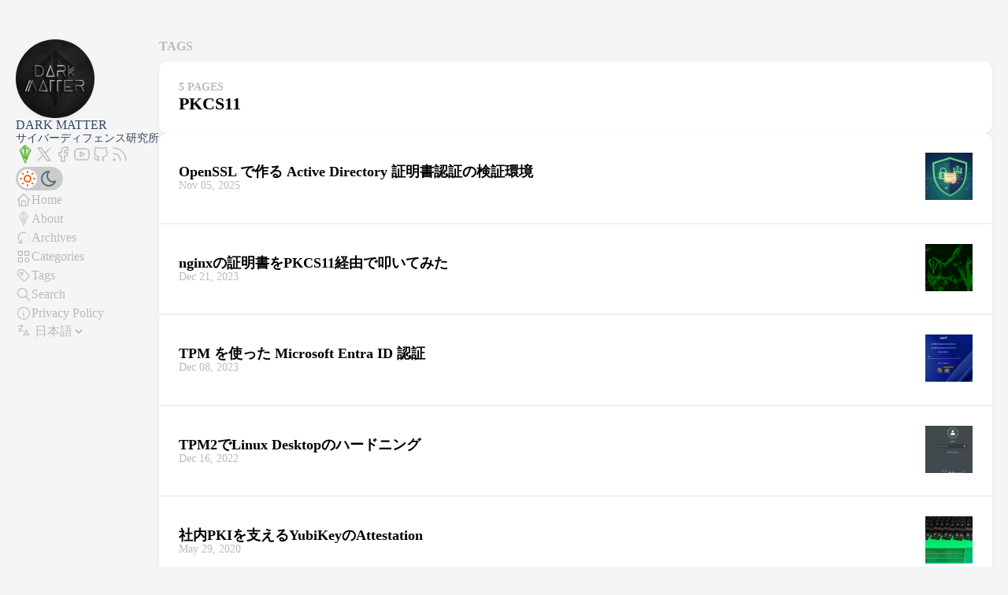

--- FILE ---
content_type: text/html; charset=utf-8
request_url: https://io.cyberdefense.jp/tags/pkcs11/
body_size: 6489
content:
<!DOCTYPE html>
<html lang="ja-jp" dir="ltr">
    <head><meta charset='utf-8'>
<meta name='viewport' content='width=device-width, initial-scale=1'><meta name='description' content='サイバーディフェンス研究所のセキュリティエンジニアによる技術ブログ。脆弱性診断やペネトレーションテストなどサイバーセキュリティに関する幅広い技術をユニークな視点で発信し、今日も世界の平和に貢献している。'><title>Tag: PKCS11 - DARK MATTER</title>

<link rel='canonical' href='https://io.cyberdefense.jp/tags/pkcs11/'>

<link rel="stylesheet" href="/scss/style.min.3a60a17d78e23b3d0a73057972b918f2838940432189bb59752af666913f3e3e.css"><meta property='og:title' content='Tag: PKCS11 - DARK MATTER'>
<meta property='og:description' content='サイバーディフェンス研究所のセキュリティエンジニアによる技術ブログ。脆弱性診断やペネトレーションテストなどサイバーセキュリティに関する幅広い技術をユニークな視点で発信し、今日も世界の平和に貢献している。'>
<meta property='og:url' content='https://io.cyberdefense.jp/tags/pkcs11/'>
<meta property='og:site_name' content='DARK MATTER'>
<meta property='og:type' content='website'><meta property='og:updated_time' content=' 2025-11-26T12:00:00&#43;09:00 '/><meta property='og:image' content='https://io.cyberdefense.jp/img/darkmatter_ogp.png' />
<meta name="twitter:site" content="@CyberDefenseInstitute">
    <meta name="twitter:creator" content="@CyberDefenseInstitute"><meta name="twitter:title" content="Tag: PKCS11 - DARK MATTER">
<meta name="twitter:description" content="サイバーディフェンス研究所のセキュリティエンジニアによる技術ブログ。脆弱性診断やペネトレーションテストなどサイバーセキュリティに関する幅広い技術をユニークな視点で発信し、今日も世界の平和に貢献している。"><meta name="twitter:card" content="summary_large_image">
    <meta name="twitter:image" content='https://io.cyberdefense.jp/img/darkmatter_ogp.png' /><link rel="alternate" type="application/rss&#43;xml" href="https://io.cyberdefense.jp/tags/pkcs11/index.xml">
    <link rel="shortcut icon" href="/img/favicon.ico" />



    <script>(function(w,d,s,l,i){w[l]=w[l]||[];w[l].push({'gtm.start':
    new Date().getTime(),event:'gtm.js'});var f=d.getElementsByTagName(s)[0],
    j=d.createElement(s),dl=l!='dataLayer'?'&l='+l:'';j.async=true;j.src=
    'https://www.googletagmanager.com/gtm.js?id='+i+dl;f.parentNode.insertBefore(j,f);
    })(window,document,'script','dataLayer','GTM-WP96DQQ');</script>
    

    </head>
    <body class="">
        
        
        <noscript><iframe src="https://www.googletagmanager.com/ns.html?id=GTM-WP96DQQ"
        height="0" width="0" style="display:none;visibility:hidden"></iframe></noscript>
        
        
    <script>
        (function() {
            const colorSchemeKey = 'StackColorScheme';
            if(!localStorage.getItem(colorSchemeKey)){
                localStorage.setItem(colorSchemeKey, "auto");
            }
        })();
    </script><script>
    (function() {
        const colorSchemeKey = 'StackColorScheme';
        const colorSchemeItem = localStorage.getItem(colorSchemeKey);
        const supportDarkMode = window.matchMedia('(prefers-color-scheme: dark)').matches === true;

        if (colorSchemeItem == 'dark' || colorSchemeItem === 'auto' && supportDarkMode) {
            

            document.documentElement.dataset.scheme = 'dark';
        } else {
            document.documentElement.dataset.scheme = 'light';
        }
    })();
</script>
<div class="container main-container flex on-phone--column extended"><aside class="sidebar left-sidebar sticky ">
    <button class="hamburger hamburger--spin" type="button" id="toggle-menu" aria-label="メニューを開く・閉じる">
        <span class="hamburger-box">
            <span class="hamburger-inner"></span>
        </span>
    </button>

    <header>
        
            
            <figure class="site-avatar">
                <a href="/">
                
                    
                    
                    
                        
                        <img src="/img/darkmatter_new_logo3_hu94f6aa2a101fac72f3ab48144193999a_95500_300x0_resize_box_3.png" width="300"
                            height="300" class="site-logo" loading="lazy" alt="Avatar">
                    
                
                </a>
                
            </figure>
            
        
        
        <div class="site-meta">
            <p class="site-name"><a href="/">DARK MATTER</a></p>
            <p class="site-description"><a href="https://www.cyberdefense.jp/">サイバーディフェンス研究所</a></p>
        </div>
    </header><ol class="social-menu">
            
                <li>
                    <a 
                        href='https://www.cyberdefense.jp/'
                        target="_blank"
                        title="CyberDefense"
                    >
                        
                        
                            <svg xmlns="http://www.w3.org/2000/svg" width="100" height="100" viewBox="0 0 100 100" stroke-width="2" stroke="currentColor" fill="none" stroke-linecap="round" stroke-linejoin="round">
<g>
	<polygon points="42.5,8.5 42.5,18.92 29.5,30.5 46.5,73.5 46.5,5.28 50,2 79.5,27.5 57.5,79.5 57.62,63.51 70.5,29.5 53.5,14.5 
		53.5,87.5 50,95.95 20.5,27.5 41.5,9.5 	"/>
	<g>
		<path d="M42.14,8.6c0,1.82,0,3.64,0,5.46c0,1.22,0,2.43,0,3.65c0,0.35,0,0.7,0,1.05c0,0.25-0.02,0.24,0.04,0.14
			c-0.23,0.38-0.82,0.73-1.15,1.02c-0.76,0.68-1.52,1.35-2.27,2.03c-1.95,1.74-3.89,3.47-5.84,5.21c-1.24,1.1-2.47,2.2-3.71,3.3
			c-0.03,0.03-0.09,0.1-0.07,0.15c1.92,4.85,3.83,9.69,5.75,14.54c3.05,7.72,6.1,15.44,9.16,23.16c0.7,1.77,1.4,3.53,2.1,5.3
			c0.1,0.25,0.72,0.05,0.72-0.19c0-8.57,0-17.13,0-25.7c0-12.5,0-25.01,0-37.51c0-1.51,0.07-3.03,0-4.54
			c-0.01-0.11-0.03-0.28,0-0.39c0.01-0.02-0.01-0.05,0-0.07c-0.09,0.28,0.08-0.01,0.2-0.11c1.14-0.91,2.16-2.03,3.22-3.03
			c-0.21,0.03-0.42,0.06-0.63,0.09c4.57,3.95,9.14,7.9,13.71,11.85c3.33,2.88,6.66,5.76,10,8.64c1.22,1.05,2.44,2.11,3.66,3.16
			c0.62,0.54,1.41,1.05,1.94,1.68c0.2,0.24,0.19,0.05-0.01,0.5c-0.33,0.72-0.62,1.46-0.93,2.19c-1.22,2.89-2.45,5.78-3.67,8.68
			c-3.47,8.2-6.94,16.4-10.41,24.61c-1.47,3.48-2.95,6.96-4.42,10.44c-0.49,1.15-0.98,2.31-1.47,3.46
			c-0.24,0.58-0.73,1.31-0.82,1.94c-0.01,0.08-0.08,0.18-0.11,0.26c0.24-0.05,0.48-0.1,0.72-0.15c0.03-3.76,0.05-7.52,0.08-11.28
			c0.01-1.49-0.2-3.16,0.03-4.63c0.05-0.32,0.39-1.07,0.56-1.51c3.1-8.18,6.2-16.35,9.29-24.53c1.01-2.67,2.02-5.33,3.03-8
			c0.01-0.03,0-0.07-0.02-0.09c-4.95-4.37-9.9-8.73-14.85-13.1c-0.72-0.63-1.44-1.27-2.15-1.9c-0.17-0.15-0.7-0.02-0.7,0.24
			c0,9.93,0,19.86,0,29.78c0,13.39,0,26.77,0,40.16c0,0.88,0.16,2.28,0,3.01c-0.32,1.45-1.23,2.96-1.79,4.33
			c-0.57,1.37-1.13,2.74-1.7,4.11c0.24-0.05,0.48-0.1,0.72-0.15c-1.78-4.12-3.56-8.25-5.33-12.37c-3.76-8.73-7.53-17.46-11.29-26.2
			c-3.39-7.85-6.77-15.71-10.16-23.56c-0.83-1.93-1.66-3.86-2.5-5.79c-0.06-0.13-0.18-0.31-0.2-0.46c-0.02-0.15-0.18,0.22,0.04-0.04
			c0.74-0.87,1.86-1.59,2.72-2.33c6.01-5.15,12.2-10.15,18.05-15.48c0.37-0.34,0.72-0.71,1.08-1.07c0.29-0.29-0.42-0.27-0.58-0.1
			c-2.21,2.21-4.7,4.17-7.07,6.21c-4.02,3.45-8.04,6.89-12.06,10.34c-0.96,0.82-1.91,1.64-2.87,2.46c-0.03,0.03-0.1,0.1-0.07,0.15
			c3.33,7.73,6.66,15.45,9.99,23.18c5.3,12.29,10.6,24.59,15.9,36.88c1.21,2.8,2.41,5.6,3.62,8.39c0.11,0.25,0.65,0.04,0.72-0.15
			c0.5-1.22,1.01-2.43,1.51-3.65c0.61-1.48,1.4-2.99,1.87-4.52c0.21-0.68,0.12-1.42,0.12-2.13c0-5.05,0-10.11,0-15.16
			c0-14.97,0-29.94,0-44.92c0-3.71,0-7.42,0-11.13c-0.23,0.08-0.47,0.16-0.7,0.24c4.04,3.56,8.08,7.13,12.12,10.69
			c1.07,0.95,2.15,1.89,3.22,2.84c0.4,0.35,1.38,0.92,1.61,1.42c0.07,0.15-0.01-0.15-0.01,0.06c0,0.18-0.17,0.46-0.24,0.62
			c-0.3,0.8-0.61,1.6-0.91,2.41c-2.32,6.12-4.64,12.24-6.96,18.37c-1.09,2.88-2.18,5.76-3.27,8.64c-0.46,1.22-1.22,2.58-1.46,3.86
			c-0.12,0.65-0.01,1.44-0.02,2.11c-0.01,1.82-0.03,3.63-0.04,5.45c-0.02,2.83-0.04,5.66-0.06,8.5c0,0.25,0.66,0.01,0.72-0.15
			c2.47-5.84,4.94-11.67,7.41-17.51c3.96-9.35,7.91-18.7,11.87-28.06c0.91-2.14,1.81-4.29,2.72-6.43c0.01-0.03,0-0.07-0.02-0.09
			C71.22,19.91,62.61,12.47,54,5.02c-1.22-1.05-2.44-2.11-3.66-3.16c-0.15-0.13-0.49-0.04-0.63,0.09c-1,0.93-1.99,1.87-2.99,2.8
			c-0.31,0.29-0.5,0.42-0.59,0.79c-0.21,0.95,0,2.18,0,3.14c0,5.12,0,10.24,0,15.36c0,13.3,0,26.61,0,39.91c0,3.22,0,6.43,0,9.65
			c0.24-0.06,0.48-0.13,0.72-0.19c-3.91-9.89-7.82-19.78-11.73-29.67c-1.1-2.78-2.2-5.56-3.3-8.35c-0.59-1.49-1.06-3.15-1.81-4.58
			c-0.05-0.09-0.14-0.27-0.15-0.37c0-0.04-0.14,0.2,0.08-0.04c0.66-0.74,1.52-1.36,2.26-2.02c2.56-2.28,5.12-4.57,7.69-6.85
			c0.87-0.77,1.9-1.51,2.67-2.38c0.43-0.49,0.29-0.97,0.29-1.66c0-3.03,0-6.07,0-9.1C42.86,8.2,42.14,8.33,42.14,8.6z"/>
	</g>
</g>
</svg>

                        
                    </a>
                </li>
            
                <li>
                    <a 
                        href='https://x.com/cyberdefense_jp'
                        target="_blank"
                        title="X"
                    >
                        
                        
                            <svg xmlns="http://www.w3.org/2000/svg" width="24" height="24" viewBox="0 0 24 24" fill="none" stroke="currentColor" stroke-width="2" stroke-linecap="round" stroke-linejoin="round" class="icon icon-tabler icons-tabler-outline icon-tabler-brand-x"><path stroke="none" d="M0 0h24v24H0z" fill="none"/><path d="M4 4l11.733 16h4.267l-11.733 -16z" /><path d="M4 20l6.768 -6.768m2.46 -2.46l6.772 -6.772" /></svg>
                        
                    </a>
                </li>
            
                <li>
                    <a 
                        href='https://www.facebook.com/cyberdefense.jp/'
                        target="_blank"
                        title="Facebook"
                    >
                        
                        
                            <svg xmlns="http://www.w3.org/2000/svg" class="icon icon-tabler icon-tabler-brand-facebook" width="24" height="24" viewBox="0 0 24 24" stroke-width="2" stroke="currentColor" fill="none" stroke-linecap="round" stroke-linejoin="round">
  <path stroke="none" d="M0 0h24v24H0z" fill="none"/>
  <path d="M7 10v4h3v7h4v-7h3l1 -4h-4v-2a1 1 0 0 1 1 -1h3v-4h-3a5 5 0 0 0 -5 5v2h-3" />
</svg>



                        
                    </a>
                </li>
            
                <li>
                    <a 
                        href='https://www.youtube.com/channel/UCNT2gj0-J62ztcnj7_MGJOA'
                        target="_blank"
                        title="YouTube"
                    >
                        
                        
                            <svg xmlns="http://www.w3.org/2000/svg" class="icon icon-tabler icon-tabler-brand-youtube" width="24" height="24" viewBox="0 0 24 24" stroke-width="2" stroke="currentColor" fill="none" stroke-linecap="round" stroke-linejoin="round">
  <path stroke="none" d="M0 0h24v24H0z" fill="none"/>
  <rect x="3" y="5" width="18" height="14" rx="4" />
  <path d="M10 9l5 3l-5 3z" />
</svg>



                        
                    </a>
                </li>
            
                <li>
                    <a 
                        href='https://github.com/CyberDefenseInstitute/'
                        target="_blank"
                        title="GitHub"
                    >
                        
                        
                            <svg xmlns="http://www.w3.org/2000/svg" class="icon icon-tabler icon-tabler-brand-github" width="24" height="24" viewBox="0 0 24 24" stroke-width="2" stroke="currentColor" fill="none" stroke-linecap="round" stroke-linejoin="round">
  <path stroke="none" d="M0 0h24v24H0z" fill="none"/>
  <path d="M9 19c-4.3 1.4 -4.3 -2.5 -6 -3m12 5v-3.5c0 -1 .1 -1.4 -.5 -2c2.8 -.3 5.5 -1.4 5.5 -6a4.6 4.6 0 0 0 -1.3 -3.2a4.2 4.2 0 0 0 -.1 -3.2s-1.1 -.3 -3.5 1.3a12.3 12.3 0 0 0 -6.2 0c-2.4 -1.6 -3.5 -1.3 -3.5 -1.3a4.2 4.2 0 0 0 -.1 3.2a4.6 4.6 0 0 0 -1.3 3.2c0 4.6 2.7 5.7 5.5 6c-.6 .6 -.6 1.2 -.5 2v3.5" />
</svg>



                        
                    </a>
                </li>
            
                <li>
                    <a 
                        href='/index.xml'
                        target="_blank"
                        title="feed"
                    >
                        
                        
                            <svg xmlns="http://www.w3.org/2000/svg" class="icon icon-tabler icon-tabler-rss" width="24" height="24" viewBox="0 0 24 24" stroke-width="2" stroke="currentColor" fill="none" stroke-linecap="round" stroke-linejoin="round">
  <path stroke="none" d="M0 0h24v24H0z" fill="none"/>
  <circle cx="5" cy="19" r="1" />
  <path d="M4 4a16 16 0 0 1 16 16" />
  <path d="M4 11a9 9 0 0 1 9 9" />
</svg>



                        
                    </a>
                </li>
            
        </ol>
    <div id="dark-mode-toggle">
        <div class="dark-mode-toggle-handle"></div>
        <svg xmlns="http://www.w3.org/2000/svg" class="icon icon-tabler icon-tabler-sun" width="24" height="24" viewBox="0 0 24 24" stroke-width="2" stroke="currentColor" fill="none" stroke-linecap="round" stroke-linejoin="round">
  <path stroke="none" d="M0 0h24v24H0z" fill="none"/>
  <circle cx="12" cy="12" r="4" />
  <path d="M3 12h1m8 -9v1m8 8h1m-9 8v1m-6.4 -15.4l.7 .7m12.1 -.7l-.7 .7m0 11.4l.7 .7m-12.1 -.7l-.7 .7" />
</svg>



        <svg xmlns="http://www.w3.org/2000/svg" class="icon icon-tabler icon-tabler-moon" width="24" height="24" viewBox="0 0 24 24" stroke-width="2" stroke="currentColor" fill="none" stroke-linecap="round" stroke-linejoin="round">
  <path stroke="none" d="M0 0h24v24H0z" fill="none"/>
  <path d="M12 3c.132 0 .263 0 .393 0a7.5 7.5 0 0 0 7.92 12.446a9 9 0 1 1 -8.313 -12.454z" />
</svg>



    </div>
    

    <ol class="menu" id="main-menu">
        
        
        

        <li >
            <a href='/' >
                
                
                
                    <svg xmlns="http://www.w3.org/2000/svg" class="icon icon-tabler icon-tabler-home" width="24" height="24" viewBox="0 0 24 24" stroke-width="2" stroke="currentColor" fill="none" stroke-linecap="round" stroke-linejoin="round">
  <path stroke="none" d="M0 0h24v24H0z"/>
  <polyline points="5 12 3 12 12 3 21 12 19 12" />
  <path d="M5 12v7a2 2 0 0 0 2 2h10a2 2 0 0 0 2 -2v-7" />
  <path d="M9 21v-6a2 2 0 0 1 2 -2h2a2 2 0 0 1 2 2v6" />
</svg>



                
                <span>Home</span>
            </a>
        </li>
        
        

        <li >
            <a href='/about/' >
                
                
                
                    <svg xmlns="http://www.w3.org/2000/svg" width="100" height="100" viewBox="0 0 100 100" stroke-width="2" stroke="currentColor" fill="none" stroke-linecap="round" stroke-linejoin="round">
<g>
	<polygon points="42.5,8.5 42.5,18.92 29.5,30.5 46.5,73.5 46.5,5.28 50,2 79.5,27.5 57.5,79.5 57.62,63.51 70.5,29.5 53.5,14.5 
		53.5,87.5 50,95.95 20.5,27.5 41.5,9.5 	"/>
	<g>
		<path d="M42.14,8.6c0,1.82,0,3.64,0,5.46c0,1.22,0,2.43,0,3.65c0,0.35,0,0.7,0,1.05c0,0.25-0.02,0.24,0.04,0.14
			c-0.23,0.38-0.82,0.73-1.15,1.02c-0.76,0.68-1.52,1.35-2.27,2.03c-1.95,1.74-3.89,3.47-5.84,5.21c-1.24,1.1-2.47,2.2-3.71,3.3
			c-0.03,0.03-0.09,0.1-0.07,0.15c1.92,4.85,3.83,9.69,5.75,14.54c3.05,7.72,6.1,15.44,9.16,23.16c0.7,1.77,1.4,3.53,2.1,5.3
			c0.1,0.25,0.72,0.05,0.72-0.19c0-8.57,0-17.13,0-25.7c0-12.5,0-25.01,0-37.51c0-1.51,0.07-3.03,0-4.54
			c-0.01-0.11-0.03-0.28,0-0.39c0.01-0.02-0.01-0.05,0-0.07c-0.09,0.28,0.08-0.01,0.2-0.11c1.14-0.91,2.16-2.03,3.22-3.03
			c-0.21,0.03-0.42,0.06-0.63,0.09c4.57,3.95,9.14,7.9,13.71,11.85c3.33,2.88,6.66,5.76,10,8.64c1.22,1.05,2.44,2.11,3.66,3.16
			c0.62,0.54,1.41,1.05,1.94,1.68c0.2,0.24,0.19,0.05-0.01,0.5c-0.33,0.72-0.62,1.46-0.93,2.19c-1.22,2.89-2.45,5.78-3.67,8.68
			c-3.47,8.2-6.94,16.4-10.41,24.61c-1.47,3.48-2.95,6.96-4.42,10.44c-0.49,1.15-0.98,2.31-1.47,3.46
			c-0.24,0.58-0.73,1.31-0.82,1.94c-0.01,0.08-0.08,0.18-0.11,0.26c0.24-0.05,0.48-0.1,0.72-0.15c0.03-3.76,0.05-7.52,0.08-11.28
			c0.01-1.49-0.2-3.16,0.03-4.63c0.05-0.32,0.39-1.07,0.56-1.51c3.1-8.18,6.2-16.35,9.29-24.53c1.01-2.67,2.02-5.33,3.03-8
			c0.01-0.03,0-0.07-0.02-0.09c-4.95-4.37-9.9-8.73-14.85-13.1c-0.72-0.63-1.44-1.27-2.15-1.9c-0.17-0.15-0.7-0.02-0.7,0.24
			c0,9.93,0,19.86,0,29.78c0,13.39,0,26.77,0,40.16c0,0.88,0.16,2.28,0,3.01c-0.32,1.45-1.23,2.96-1.79,4.33
			c-0.57,1.37-1.13,2.74-1.7,4.11c0.24-0.05,0.48-0.1,0.72-0.15c-1.78-4.12-3.56-8.25-5.33-12.37c-3.76-8.73-7.53-17.46-11.29-26.2
			c-3.39-7.85-6.77-15.71-10.16-23.56c-0.83-1.93-1.66-3.86-2.5-5.79c-0.06-0.13-0.18-0.31-0.2-0.46c-0.02-0.15-0.18,0.22,0.04-0.04
			c0.74-0.87,1.86-1.59,2.72-2.33c6.01-5.15,12.2-10.15,18.05-15.48c0.37-0.34,0.72-0.71,1.08-1.07c0.29-0.29-0.42-0.27-0.58-0.1
			c-2.21,2.21-4.7,4.17-7.07,6.21c-4.02,3.45-8.04,6.89-12.06,10.34c-0.96,0.82-1.91,1.64-2.87,2.46c-0.03,0.03-0.1,0.1-0.07,0.15
			c3.33,7.73,6.66,15.45,9.99,23.18c5.3,12.29,10.6,24.59,15.9,36.88c1.21,2.8,2.41,5.6,3.62,8.39c0.11,0.25,0.65,0.04,0.72-0.15
			c0.5-1.22,1.01-2.43,1.51-3.65c0.61-1.48,1.4-2.99,1.87-4.52c0.21-0.68,0.12-1.42,0.12-2.13c0-5.05,0-10.11,0-15.16
			c0-14.97,0-29.94,0-44.92c0-3.71,0-7.42,0-11.13c-0.23,0.08-0.47,0.16-0.7,0.24c4.04,3.56,8.08,7.13,12.12,10.69
			c1.07,0.95,2.15,1.89,3.22,2.84c0.4,0.35,1.38,0.92,1.61,1.42c0.07,0.15-0.01-0.15-0.01,0.06c0,0.18-0.17,0.46-0.24,0.62
			c-0.3,0.8-0.61,1.6-0.91,2.41c-2.32,6.12-4.64,12.24-6.96,18.37c-1.09,2.88-2.18,5.76-3.27,8.64c-0.46,1.22-1.22,2.58-1.46,3.86
			c-0.12,0.65-0.01,1.44-0.02,2.11c-0.01,1.82-0.03,3.63-0.04,5.45c-0.02,2.83-0.04,5.66-0.06,8.5c0,0.25,0.66,0.01,0.72-0.15
			c2.47-5.84,4.94-11.67,7.41-17.51c3.96-9.35,7.91-18.7,11.87-28.06c0.91-2.14,1.81-4.29,2.72-6.43c0.01-0.03,0-0.07-0.02-0.09
			C71.22,19.91,62.61,12.47,54,5.02c-1.22-1.05-2.44-2.11-3.66-3.16c-0.15-0.13-0.49-0.04-0.63,0.09c-1,0.93-1.99,1.87-2.99,2.8
			c-0.31,0.29-0.5,0.42-0.59,0.79c-0.21,0.95,0,2.18,0,3.14c0,5.12,0,10.24,0,15.36c0,13.3,0,26.61,0,39.91c0,3.22,0,6.43,0,9.65
			c0.24-0.06,0.48-0.13,0.72-0.19c-3.91-9.89-7.82-19.78-11.73-29.67c-1.1-2.78-2.2-5.56-3.3-8.35c-0.59-1.49-1.06-3.15-1.81-4.58
			c-0.05-0.09-0.14-0.27-0.15-0.37c0-0.04-0.14,0.2,0.08-0.04c0.66-0.74,1.52-1.36,2.26-2.02c2.56-2.28,5.12-4.57,7.69-6.85
			c0.87-0.77,1.9-1.51,2.67-2.38c0.43-0.49,0.29-0.97,0.29-1.66c0-3.03,0-6.07,0-9.1C42.86,8.2,42.14,8.33,42.14,8.6z"/>
	</g>
</g>
</svg>

                
                <span>About</span>
            </a>
        </li>
        
        

        <li >
            <a href='/archives/' >
                
                
                
                    <svg xmlns="http://www.w3.org/2000/svg" class="icon icon-tabler icon-tabler-rotate-2" width="24" height="24" viewBox="0 0 24 24" stroke-width="2" stroke="currentColor" fill="none" stroke-linecap="round" stroke-linejoin="round">
  <path stroke="none" d="M0 0h24v24H0z" fill="none"/>
  <path d="M15 4.55a8 8 0 0 0 -6 14.9m0 -4.45v5h-5" />
  <line x1="18.37" y1="7.16" x2="18.37" y2="7.17" />
  <line x1="13" y1="19.94" x2="13" y2="19.95" />
  <line x1="16.84" y1="18.37" x2="16.84" y2="18.38" />
  <line x1="19.37" y1="15.1" x2="19.37" y2="15.11" />
  <line x1="19.94" y1="11" x2="19.94" y2="11.01" />
</svg>



                
                <span>Archives</span>
            </a>
        </li>
        
        

        <li >
            <a href='/categories/' >
                
                
                
                    <svg xmlns="http://www.w3.org/2000/svg" class="icon icon-tabler icon-tabler-category" width="24" height="24" viewBox="0 0 24 24" stroke-width="2" stroke="currentColor" fill="none" stroke-linecap="round" stroke-linejoin="round">
  <path stroke="none" d="M0 0h24v24H0z" fill="none"/>
  <path d="M4 4h6v6h-6z" />
  <path d="M14 4h6v6h-6z" />
  <path d="M4 14h6v6h-6z" />
  <circle cx="17" cy="17" r="3" />
</svg>



                
                <span>Categories</span>
            </a>
        </li>
        
        

        <li >
            <a href='/tags/' >
                
                
                
                    <svg xmlns="http://www.w3.org/2000/svg" class="icon icon-tabler icon-tabler-tag" width="24" height="24" viewBox="0 0 24 24" stroke-width="2" stroke="currentColor" fill="none" stroke-linecap="round" stroke-linejoin="round">
  <path stroke="none" d="M0 0h24v24H0z"/>
  <path d="M11 3L20 12a1.5 1.5 0 0 1 0 2L14 20a1.5 1.5 0 0 1 -2 0L3 11v-4a4 4 0 0 1 4 -4h4" />
  <circle cx="9" cy="9" r="2" />
</svg>



                
                <span>Tags</span>
            </a>
        </li>
        
        

        <li >
            <a href='/search/' >
                
                
                
                    <svg xmlns="http://www.w3.org/2000/svg" class="icon icon-tabler icon-tabler-search" width="24" height="24" viewBox="0 0 24 24" stroke-width="2" stroke="currentColor" fill="none" stroke-linecap="round" stroke-linejoin="round">
  <path stroke="none" d="M0 0h24v24H0z"/>
  <circle cx="10" cy="10" r="7" />
  <line x1="21" y1="21" x2="15" y2="15" />
</svg>



                
                <span>Search</span>
            </a>
        </li>
        
        

        <li >
            <a href='/privacy-policy/' >
                
                
                
                    <svg xmlns="http://www.w3.org/2000/svg" class="icon icon-tabler icon-tabler-info-circle" width="24" height="24" viewBox="0 0 24 24" stroke-width="2" stroke="currentColor" fill="none" stroke-linecap="round" stroke-linejoin="round">
  <path stroke="none" d="M0 0h24v24H0z" fill="none"/>
  <circle cx="12" cy="12" r="9" />
  <line x1="12" y1="8" x2="12.01" y2="8" />
  <polyline points="11 12 12 12 12 16 13 16" />
</svg>



                
                <span>Privacy Policy</span>
            </a>
        </li>
        

        <div class="menu-bottom-section">
                <li id="i18n-switch">  
                    <svg xmlns="http://www.w3.org/2000/svg" class="icon icon-tabler icon-tabler-language" width="24" height="24" viewBox="0 0 24 24" stroke-width="2" stroke="currentColor" fill="none" stroke-linecap="round" stroke-linejoin="round">
  <path stroke="none" d="M0 0h24v24H0z" fill="none"/>
  <path d="M4 5h7" />
  <path d="M9 3v2c0 4.418 -2.239 8 -5 8" />
  <path d="M5 9c-.003 2.144 2.952 3.908 6.7 4" />
  <path d="M12 20l4 -9l4 9" />
  <path d="M19.1 18h-6.2" />
</svg>



                    <select name="language" onchange="window.location.href = this.selectedOptions[0].value">
                        
                            <option value="https://io.cyberdefense.jp/" selected>日本語</option>
                        
                            <option value="https://io.cyberdefense.jp/en/" >English</option>
                        
                    </select>
                </li>
            
        </div>
    </ol>
</aside>
<main class="main full-width">
    <header>
        <h3 class="section-title">
            
                Tags
            
        </h3>

        <div class="section-card">
            <div class="section-details">
                <h3 class="section-count">5 pages</h3>
                <h1 class="section-term">PKCS11</h1>
                
            </div>
        </div>
    </header>
    
    <section class="article-list--compact">
        
            <article>
    <a href="/entry/openssl_ad_pkinit/">
        <div class="article-details">
            <h2 class="article-title">OpenSSL で作る Active Directory 証明書認証の検証環境</h2>
            <footer class="article-time">
                <time datetime='2025-11-05T00:00:00&#43;09:00'>Nov 05, 2025</time>
            </footer>
        </div>
            <div class="article-image">
                <img src="/entry/openssl_ad_pkinit/eyecatch_hu6f43513273fd6e16ace90a972bb62ff1_344194_120x120_fill_box_smart1_3.png" 
                        width="120"
                        height="120" 
                        alt="OpenSSL で作る Active Directory 証明書認証の検証環境"
                        loading="lazy">
                
            </div>
        
    </a>
</article>
        
            <article>
    <a href="/nginx_with_pkcs11/">
        <div class="article-details">
            <h2 class="article-title">nginxの証明書をPKCS11経由で叩いてみた</h2>
            <footer class="article-time">
                <time datetime='2023-12-21T22:00:00&#43;09:00'>Dec 21, 2023</time>
            </footer>
        </div>
            <div class="article-image">
                <img src="/nginx_with_pkcs11/green_fire_hud6a782b1a9dc9a185d5e5403e0cb5420_278787_120x120_fill_box_smart1_3.png" 
                        width="120"
                        height="120" 
                        alt="nginxの証明書をPKCS11経由で叩いてみた"
                        loading="lazy">
                
            </div>
        
    </a>
</article>
        
            <article>
    <a href="/entry/tpm-vsc-auth-entra/">
        <div class="article-details">
            <h2 class="article-title">TPM を使った Microsoft Entra ID 認証</h2>
            <footer class="article-time">
                <time datetime='2023-12-08T00:00:00&#43;09:00'>Dec 08, 2023</time>
            </footer>
        </div>
            <div class="article-image">
                <img src="/entry/tpm-vsc-auth-entra/win_logon_hu406d72bf9ec5e0a482e250e6b0bf3fe7_100705_120x120_fill_box_smart1_3.png" 
                        width="120"
                        height="120" 
                        alt="TPM を使った Microsoft Entra ID 認証"
                        loading="lazy">
                
            </div>
        
    </a>
</article>
        
            <article>
    <a href="/entry/tpm2%E3%81%A7linux-desktop%E3%81%AE%E3%83%8F%E3%83%BC%E3%83%89%E3%83%8B%E3%83%B3%E3%82%B0/">
        <div class="article-details">
            <h2 class="article-title">TPM2でLinux Desktopのハードニング</h2>
            <footer class="article-time">
                <time datetime='2022-12-16T00:00:00&#43;09:00'>Dec 16, 2022</time>
            </footer>
        </div>
            <div class="article-image">
                <img src="/entry/tpm2%E3%81%A7linux-desktop%E3%81%AE%E3%83%8F%E3%83%BC%E3%83%89%E3%83%8B%E3%83%B3%E3%82%B0/desktop_hu43bbe3c020857fed06e3e141df4e8b53_19409_120x120_fill_box_smart1_3.png" 
                        width="120"
                        height="120" 
                        alt="TPM2でLinux Desktopのハードニング"
                        loading="lazy">
                
            </div>
        
    </a>
</article>
        
            <article>
    <a href="/entry/2020/05/29/%E7%A4%BE%E5%86%85PKI%E3%82%92%E6%94%AF%E3%81%88%E3%82%8BYubiKey%E3%81%AEAttestation/">
        <div class="article-details">
            <h2 class="article-title">社内PKIを支えるYubiKeyのAttestation</h2>
            <footer class="article-time">
                <time datetime='2020-05-29T11:35:12&#43;09:00'>May 29, 2020</time>
            </footer>
        </div>
            <div class="article-image">
                <img src="/entry/2020/05/29/%E7%A4%BE%E5%86%85PKI%E3%82%92%E6%94%AF%E3%81%88%E3%82%8BYubiKey%E3%81%AEAttestation/20200526123123_hu6becab495188b9cfe31f90540d7ce04a_152668_120x120_fill_q75_box_smart1.jpg" 
                        width="120"
                        height="120" 
                        alt="社内PKIを支えるYubiKeyのAttestation"
                        loading="lazy">
                
            </div>
        
    </a>
</article>
        
    </section>
<footer class="site-footer">
    <span class="copyright">
        &copy; 
        
            2016 - 
        
        2025 DARK MATTER
    </span>
    
    <span class="powerby">
        / Built with <a href="https://gohugo.io/" target="_blank" rel="noopener">Hugo</a>
        / テーマ <b><a href="https://github.com/CaiJimmy/hugo-theme-stack" target="_blank" rel="noopener" data-version="3.11.0">Stack</a></b> は <a href="https://jimmycai.com" target="_blank" rel="noopener">Jimmy</a> によって設計されています。
    </span>
</footer>


            </main>
    

        </div>
        <script 
                src="https://cdn.jsdelivr.net/npm/node-vibrant@3.1.6/dist/vibrant.min.js"integrity="sha256-awcR2jno4kI5X0zL8ex0vi2z&#43;KMkF24hUW8WePSA9HM="crossorigin="anonymous"
                
                >
            </script><script type="text/javascript" src="/ts/main.js" defer></script>
<script>
    (function () {
        const customFont = document.createElement('link');
        customFont.href = "https://fonts.googleapis.com/css2?family=Lato:wght@300;400;700&display=swap";

        customFont.type = "text/css";
        customFont.rel = "stylesheet";

        document.head.appendChild(customFont);
    }());
</script>

    </body>
</html>
